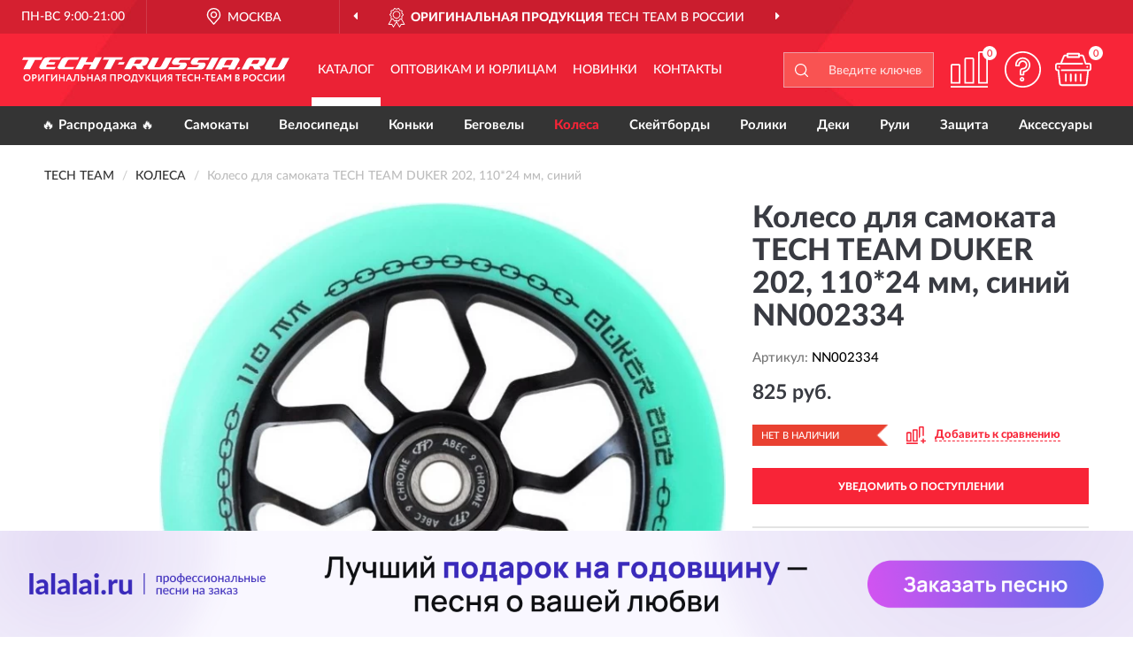

--- FILE ---
content_type: image/svg+xml
request_url: https://techt-russia.ru/image/icon/help_icon.svg
body_size: 586
content:
<?xml version="1.0" encoding="utf-8"?>
<!-- Generator: Adobe Illustrator 23.0.0, SVG Export Plug-In . SVG Version: 6.00 Build 0)  -->
<svg version="1.1" id="Capa_1" xmlns="http://www.w3.org/2000/svg" xmlns:xlink="http://www.w3.org/1999/xlink" x="0px" y="0px"
	 viewBox="0 0 512 512" style="enable-background:new 0 0 512 512;" xml:space="preserve">
<style type="text/css">
	.st0{fill:#ffffff;stroke:#ffffff;stroke-miterlimit:10;}
</style>
<g>
	<g>
		<g>
			<path class="st0" d="M256,0C114.8,0,0,114.8,0,256s114.8,256,256,256s256-114.8,256-256S397.2,0,256,0z M256,490.7
				C126.6,490.7,21.3,385.4,21.3,256S126.6,21.3,256,21.3S490.7,126.6,490.7,256S385.4,490.7,256,490.7z"/>
			<path class="st0" d="M256,85.3c-58.8,0-106.7,47.9-106.7,106.7v10.7c0,5.9,4.8,10.7,10.7,10.7h42.7c5.9,0,10.7-4.8,10.7-10.7V192
				c0-23.5,19.1-42.7,42.7-42.7s42.7,19.1,42.7,42.7s-19.1,42.7-42.7,42.7s-42.7,19.1-42.7,42.7v53.3c0,5.9,4.8,10.7,10.7,10.7h42.7
				c5.9,0,10.7-4.8,10.7-10.7v-34.1c49.3-10,85.3-53.4,85.3-104.5C362.7,133.2,314.8,85.3,256,85.3z M265.5,276.8
				c-5.4,0.6-9.5,5.2-9.5,10.6V320h-21.3v-42.7c0-11.8,9.6-21.3,21.3-21.3c35.3,0,64-28.7,64-64s-28.7-64-64-64s-64,28.7-64,64
				h-21.3c0-47.1,38.3-85.3,85.3-85.3s85.3,38.3,85.3,85.3C341.3,235.5,308.7,272,265.5,276.8z"/>
			<path class="st0" d="M245.3,362.7c-17.6,0-32,14.4-32,32s14.4,32,32,32s32-14.4,32-32S263,362.7,245.3,362.7z M245.3,405.3
				c-5.9,0-10.7-4.8-10.7-10.7s4.8-10.7,10.7-10.7s10.7,4.8,10.7,10.7S251.2,405.3,245.3,405.3z"/>
		</g>
	</g>
</g>
</svg>


--- FILE ---
content_type: image/svg+xml
request_url: https://techt-russia.ru/image/catalog/logo.svg
body_size: 5059
content:
<svg id="Слой_1" data-name="Слой 1" xmlns="http://www.w3.org/2000/svg" width="302px" height="40px" viewBox="0 0 309.9331 29">
  <defs>
    <style>
      .cls-1, .cls-2 {
        fill: #fff;
      }

      .cls-1 {
        fill-rule: evenodd;
      }
    </style>
  </defs>
  <title>techt-russia_logo_1</title>
  <g>
    <polygon class="cls-1" points="81.617 5.629 73.507 5.629 76.477 0 68.709 0 61.513 13.743 69.166 13.743 72.136 8.229 80.246 8.229 77.276 13.743 85.044 13.743 92.355 0 84.587 0 81.617 5.629"/>
    <polygon class="cls-1" points="22.189 2.886 23.674 0 1.485 0 0 2.886 7.196 2.886 1.485 13.743 9.138 13.743 14.993 2.886 22.189 2.886"/>
    <path class="cls-1" d="M49.37569,10.08571l3.227-5.97142a2.6133,2.6133,0,0,1,2.256-1.45715h9.96653L66.16742,0H50.28952a5.56513,5.56513,0,0,0-4.91186,2.97143l-3.998,7.45714a2.313,2.313,0,0,0,.9995,3.08572,2.81518,2.81518,0,0,0,1.05663.22857h15.421l1.51355-2.62857H49.94684a.63962.63962,0,0,1-.68538-.6h0a.74435.74435,0,0,1,.11423-.42858Z"/>
    <path class="cls-1" d="M28.01478,10.08571l1.02806-1.85714h8.22452l1.37076-2.6H30.4136l.7996-1.51428A2.55984,2.55984,0,0,1,33.612,2.65714H43.55L44.9493,0H28.92861a5.45532,5.45532,0,0,0-4.82619,2.97143l-3.998,7.45714a2.25625,2.25625,0,0,0,.91383,3.02857,1.95923,1.95923,0,0,0,1.05662.28572H37.61005l1.37076-2.62857H28.70015a.77708.77708,0,0,1-.771-.71429.57616.57616,0,0,1,.08567-.31429Z"/>
    <polygon class="cls-1" points="115.572 2.657 116.914 0 94.896 0 93.497 2.657 100.693 2.657 94.782 13.743 102.55 13.743 108.461 2.657 115.572 2.657"/>
    <polygon class="cls-1" points="118.884 5.629 112.43 5.629 111.06 8.229 117.485 8.229 118.884 5.629"/>
    <path class="cls-1" d="M129.6219,7.22857l1.65632-3.11428A2.55983,2.55983,0,0,1,133.677,2.65714h4.68341a.63786.63786,0,0,1,.71393.54286v.02857a.56124.56124,0,0,1-.14279.42857L137.5894,6.2a2.66457,2.66457,0,0,1-2.11325,1.02857ZM144.41461,0h-15.421A5.35969,5.35969,0,0,0,124.196,2.97143l-5.8257,10.77143h7.76761l2.08467-3.88572H131.421l2.11325,3.88572h7.76761l-2.11325-3.88572h.97095a5.37049,5.37049,0,0,0,4.8262-2.97143l1.71344-3.11428A2.589,2.589,0,0,0,145.64257.28572,2.9784,2.9784,0,0,0,144.41461,0Z"/>
    <path class="cls-1" d="M147.98428,14.02857h15.421a5.27,5.27,0,0,0,4.82621-2.97143L174.05715.28572h-7.7676c-3.59823,6.57142-1.77056,3.34285-5.14032,9.62857A2.664,2.664,0,0,1,158.75041,11.4H154.067a.61086.61086,0,0,1-.71393-.57143.55482.55482,0,0,1,.14277-.45714c3.741-7.02857,3.02709-5.57143,5.25457-10.08571h-7.45348l-5.56868,9.97142a2.56423,2.56423,0,0,0,1.05663,3.48572h0a2.25555,2.25555,0,0,0,1.1994.28571Z"/>
    <path class="cls-1" d="M182.08178,4.42857a2.63066,2.63066,0,0,1,2.28458-1.48571h9.938L195.70364.28572h-15.8779a5.60258,5.60258,0,0,0-4.94042,3l-.7996,1.48571h-.02857v.05714a2.57562,2.57562,0,0,0,1.08518,3.42857,2.29336,2.29336,0,0,0,1.228.28572h7.08223l-.771,1.37143a2.55465,2.55465,0,0,1-2.256,1.48571h-9.96653l-1.34221,2.65714h15.8779a5.50525,5.50525,0,0,0,4.91187-3l.71394-1.37143A2.56954,2.56954,0,0,0,189.50669,6.2a2.26211,2.26211,0,0,0-1.1423-.28571h-7.08221Z"/>
    <path class="cls-1" d="M203.871,4.42857a2.63068,2.63068,0,0,1,2.28459-1.48571h9.938L217.46435.28572h-15.8779a5.55879,5.55879,0,0,0-4.91186,3L195.875,4.77143,195.84643,4.8v.02857a2.57562,2.57562,0,0,0,1.08517,3.42857,2.25563,2.25563,0,0,0,1.19942.28572h7.08222l-.74248,1.37143A2.56369,2.56369,0,0,1,202.18617,11.4h-9.938L190.906,14.05714h15.8779a5.50524,5.50524,0,0,0,4.91186-3l.71393-1.37143A2.594,2.594,0,0,0,211.296,6.2a2.4454,2.4454,0,0,0-1.17085-.28571h-7.05368Z"/>
    <polygon class="cls-1" points="212.838 14.029 220.606 14.029 227.973 0.286 220.177 0.286 212.838 14.029"/>
    <path class="cls-1" d="M243.96559,3.97143l-2.7415,5.17143h-7.42492l2.513-4.71429A2.664,2.664,0,0,1,238.711,2.94286h4.68341a.63686.63686,0,0,1,.68538.57143.51378.51378,0,0,1-.11424.45714ZM249.47717.28572H234.02763a5.39676,5.39676,0,0,0-4.8262,3l-5.79714,10.77142h7.76759l1.25654-2.31428h7.42491L238.711,14.05714H246.136l5.59724-9.97143A2.52433,2.52433,0,0,0,250.67657.62857V.6a2.5904,2.5904,0,0,0-1.1994-.31428Z"/>
    <polygon class="cls-1" points="248.877 14.057 251.505 14.057 252.933 11.4 250.305 11.4 248.877 14.057"/>
    <path class="cls-1" d="M265.52639,7.51429l1.62778-3.08572a2.70665,2.70665,0,0,1,2.42737-1.48571H274.265a.63685.63685,0,0,1,.68539.57143.61593.61593,0,0,1-.11422.45714l-1.3422,2.54286a2.72508,2.72508,0,0,1-2.11325,1ZM280.31912.28572h-15.421a5.39671,5.39671,0,0,0-4.82617,3l-5.79715,10.77142h7.7676l2.05613-3.91428h3.227l2.08468,3.91428h7.76761l-2.08469-3.91428h.971a5.29659,5.29659,0,0,0,4.79764-2.97143l1.742-3.08572a2.59235,2.59235,0,0,0-2.2846-3.8Z"/>
    <path class="cls-1" d="M283.91735,14.34286h15.421a5.35965,5.35965,0,0,0,4.79764-2.97143L309.9331.6h-7.76758c-3.59823,6.54286-1.742,3.31429-5.14035,9.62857a2.55981,2.55981,0,0,1-2.3988,1.45714H289.943a.59639.59639,0,0,1-.6854-.54285v-.02857a.57912.57912,0,0,1,.11426-.42858c3.741-7.02857,3.02707-5.57142,5.25455-10.08571h-7.42493l-5.59723,9.97143a2.61461,2.61461,0,0,0,1.05661,3.48571,3.22271,3.22271,0,0,0,1.25653.28572Z"/>
    <path class="cls-2" d="M1.485,23.6a4.05195,4.05195,0,0,1,4.16938-4.14286A4.14,4.14,0,0,1,8.62433,20.6a3.98254,3.98254,0,0,1,1.1994,3,3.89863,3.89863,0,0,1-1.1994,2.94286,4.0915,4.0915,0,0,1-2.97,1.17142,4.024,4.024,0,0,1-2.97-1.14285A3.91872,3.91872,0,0,1,1.485,23.6Zm1.485,0a2.78321,2.78321,0,0,0,.771,2,2.50169,2.50169,0,0,0,1.91334.8,2.4401,2.4401,0,0,0,1.9419-.8,2.886,2.886,0,0,0,.74249-2,2.80433,2.80433,0,0,0-.771-2.02857,2.65359,2.65359,0,0,0-1.91334-.8,2.60631,2.60631,0,0,0-1.91334.8A2.7585,2.7585,0,0,0,2.97,23.6Zm9.99508,1.08571V27.6H11.53718v-8c.34269,0,.71393,0,1.08518-.02857h1.19941a5.26937,5.26937,0,0,1,1.45642.2,2.17367,2.17367,0,0,1,.971.6,2.39677,2.39677,0,0,1,.514.8,3.466,3.466,0,0,1,.14279.97143,2.43934,2.43934,0,0,1-.771,1.82857,2.894,2.894,0,0,1-2.1418.77143,8.35064,8.35064,0,0,1-1.02806-.05715Zm.9995-3.8-.9995.02858v2.45714c.3998.02857.71393.05714.971.05714a1.59478,1.59478,0,0,0,1.08518-.34286,1.12069,1.12069,0,0,0,.3998-.94285c0-.82857-.48548-1.25715-1.45643-1.25715Zm10.10931,1.02858L19.87593,27.6H18.648v-8h1.39931v5.68572L24.24521,19.6h1.228v8H24.07386ZM29.18563,27.6H27.78632v-8h4.51206v1.31429H29.18563Zm9.938-5.68571L34.92566,27.6h-1.228v-8H35.097v5.68572L39.29494,19.6h1.228v8H39.12359ZM49.29,27.6H47.89071V24.17143H44.23536V27.6H42.83605v-8h1.39931v3.25714h3.65535V19.6H49.29Zm2.71295,0H50.60366l3.36977-8.02857h1.228L58.57116,27.6h-1.485L56.258,25.54286H52.83113Zm3.71246-3.37143L54.54457,21.4l-1.17085,2.82857ZM65.939,27.6H64.53965V20.91429H62.198l-.14279,1.51428c-.11423.91429-.22846,1.68572-.37125,2.31429a8.90878,8.90878,0,0,1-.45691,1.57143,3.20969,3.20969,0,0,1-.62827.88571,1.52032,1.52032,0,0,1-.74249.37143A2.95949,2.95949,0,0,1,58.971,27.6l.02856-1.4a.84136.84136,0,0,0,.3998-.02857.90506.90506,0,0,0,.39981-.31429,2.31869,2.31869,0,0,0,.37124-.8A15.49447,15.49447,0,0,0,60.77008,21.2l.11423-1.6H65.939Zm4.51207-4a5.21817,5.21817,0,0,0-.79961.05714v2.6c.514.02858.77105.02858.77105.02858,1.11373,0,1.68489-.45715,1.68489-1.4a1.10826,1.10826,0,0,0-.45692-.97142A2.065,2.065,0,0,0,70.451,23.6Zm-2.19892-4h1.39931v2.74286a5.22409,5.22409,0,0,1,.91384-.05714,3.42723,3.42723,0,0,1,2.256.65714,2.41521,2.41521,0,0,1,.77105,1.91428,2.59383,2.59383,0,0,1-.88527,2.02857A3.67176,3.67176,0,0,1,70.27968,27.6H68.25211Zm13.50764,8H80.36043V24.17143H76.70509V27.6H75.30578v-8h1.39931v3.25714h3.65534V19.6h1.39932Zm2.713,0H83.07338l3.36978-8.02857h1.228L91.04089,27.6h-1.485l-.82816-2.05714H85.30086Zm3.71245-3.37143L87.0143,21.4l-1.17085,2.82857ZM97.35207,27.6H95.95275V24.82857H94.81046L93.01135,27.6H91.44069l2.05613-3.05714a2.82923,2.82923,0,0,1-1.02806-.88572,2.377,2.377,0,0,1-.37125-1.34285,2.58572,2.58572,0,0,1,.79961-1.97143,3.54617,3.54617,0,0,1,2.48449-.77143h.9995c.34269.02857.65683.02857.971.02857Zm-2.65584-4.08571h1.25652v-2.6c-.37124-.02858-.65681-.02858-.85672-.02858a1.59315,1.59315,0,0,0-1.11374.37143,1.21455,1.21455,0,0,0-.3998.97143,1.14144,1.14144,0,0,0,.31413.85714,1.65727,1.65727,0,0,0,.79961.42858ZM108.46088,27.6h-1.39931V20.91429h-3.54111V27.6h-1.42787v-8h6.36829Zm3.741-2.91429V27.6h-1.39932v-8c.34269,0,.68538,0,1.08519-.02857h1.17085a5.6581,5.6581,0,0,1,1.485.2,2.2366,2.2366,0,0,1,.94239.6,2.3968,2.3968,0,0,1,.514.8,2.67039,2.67039,0,0,1,.17134.97143,2.36563,2.36563,0,0,1-.7996,1.82857,2.807,2.807,0,0,1-2.14181.77143,8.35064,8.35064,0,0,1-1.02806-.05715Zm.9995-3.8-.9995.02858v2.45714c.3998.02857.74249.05714.9995.05714a1.56691,1.56691,0,0,0,1.05663-.34286,1.14165,1.14165,0,0,0,.42836-.94285c0-.82857-.514-1.25715-1.485-1.25715ZM117.25655,23.6a4.00616,4.00616,0,0,1,4.14082-4.14286,4.13991,4.13991,0,0,1,2.97,1.14286,3.98251,3.98251,0,0,1,1.19941,3,3.89861,3.89861,0,0,1-1.19941,2.94286,4.39012,4.39012,0,0,1-5.93993.02857A3.89774,3.89774,0,0,1,117.25655,23.6Zm1.45643,0a2.78326,2.78326,0,0,0,.77105,2,2.50169,2.50169,0,0,0,1.91334.8,2.4401,2.4401,0,0,0,1.9419-.8,2.886,2.886,0,0,0,.74249-2,2.80436,2.80436,0,0,0-.771-2.02857,2.65363,2.65363,0,0,0-1.91335-.8,2.60631,2.60631,0,0,0-1.91334.8A2.75854,2.75854,0,0,0,118.713,23.6Zm8.62433,5.4h-1.31365V26.28572h.85672a5.4194,5.4194,0,0,0,.74249-1.77143A13.76815,13.76815,0,0,0,128.10835,21.2l.08568-1.6h4.94043v6.68572h1.08517V29H132.906V27.6h-5.56868Zm2.22747-8.08571-.14279,1.4a10.464,10.464,0,0,1-.42836,2.51428,4.82379,4.82379,0,0,1-.57115,1.45715h3.34122V20.91429ZM140.388,19.6h1.42785l-2.713,6.11428a4.12272,4.12272,0,0,1-.94238,1.42858,1.91814,1.91814,0,0,1-1.228.45714,1.62413,1.62413,0,0,1-1.11374-.34286l.514-1.17143a1.06238,1.06238,0,0,0,.57114.2.8469.8469,0,0,0,.7996-.57144l.11423-.28571L134.27674,19.6H135.876l2.59872,4.45714Zm4.16937,8h-1.39931v-8h1.39931v3.8l3.16986-3.8h1.68489l-3.2841,3.71429,3.484,4.28571h-1.77057l-3.28409-4.14286Zm12.47957,0h-6.08272v-8h1.39931v6.68572h3.484V19.6h1.42787v6.68572h1.08519V29H157.037Zm8.22451-5.68571L161.06355,27.6h-1.228v-8h1.39932v5.68572L165.43283,19.6h1.228v8h-1.39931ZM174,27.6h-1.39931V24.82857h-1.1423L169.65933,27.6h-1.57067l2.02758-3.05714a2.82923,2.82923,0,0,1-1.02806-.88572,2.70261,2.70261,0,0,1,.4569-3.31428,3.46868,3.46868,0,0,1,2.45595-.77143h.9995c.3427.02857.65683.02857.99951.02857Zm-2.68439-4.08571h1.28508v-2.6c-.39981-.02858-.68538-.02858-.88528-.02858a1.47518,1.47518,0,0,0-1.08518.37143,1.23771,1.23771,0,0,0-.42836.97143,1.265,1.265,0,0,0,.31414.85714,1.79985,1.79985,0,0,0,.7996.42858Zm9.02413-2.6h-2.59873V19.6h6.59676v1.31429h-2.59873V27.6h-1.3993ZM190.392,27.6h-4.74051v-8h4.62629v1.31429h-3.19843v1.97142h2.85574V24.2h-2.85574v2.08572H190.392Zm7.482-1.82857L198.41659,26.8a2.50751,2.50751,0,0,1-1.08517.65714,4.11178,4.11178,0,0,1-1.45644.25714A3.92074,3.92074,0,0,1,191.73417,23.6a4.277,4.277,0,0,1,1.08518-2.97143,3.891,3.891,0,0,1,2.99852-1.17143,3.47078,3.47078,0,0,1,2.42738.82858l-.62827,1.02857a3.18517,3.18517,0,0,0-1.79911-.54286,2.45547,2.45547,0,0,0-1.85624.77143A2.88223,2.88223,0,0,0,193.21916,23.6a2.75849,2.75849,0,0,0,.771,2.02857,2.689,2.689,0,0,0,1.999.77143,2.99757,2.99757,0,0,0,1.88479-.62857ZM206.35554,27.6h-1.37076V24.17143h-3.65533V27.6h-1.39933v-8h1.39933v3.25714h3.65533V19.6h1.37076Zm4.76907-2.51429h-2.88429V23.85714h2.88429Zm2.94142-4.17142h-2.59872V19.6h6.59676v1.31429h-2.59873V27.6H214.066ZM224.14678,27.6h-4.74052v-8h4.62628v1.31429h-3.227v1.97142h2.88429V24.2h-2.88429v2.08572h3.34121Zm2.31315,0h-1.42788l3.39833-8.02857h1.228L233.02812,27.6h-1.485l-.82815-2.05714H227.2881Zm3.71246-3.37143L229.00154,21.4l-1.17086,2.82857ZM235.74107,27.6h-1.39931v-8h1.42787l2.713,3.74286L241.08129,19.6h1.3422v8h-1.39931V21.8l-2.513,3.57143h-.22845l-2.54161-3.51429Zm11.36583-.02857V19.62857c.82817-.05714,1.57066-.05714,2.28459-.05714a3.275,3.275,0,0,1,1.999.51428,1.74932,1.74932,0,0,1,.62825,1.45715,1.80864,1.80864,0,0,1-1.14229,1.8v.02857a1.75233,1.75233,0,0,1,1.02807.65714,1.8414,1.8414,0,0,1,.39981,1.2,2.23469,2.23469,0,0,1-.79961,1.8,3.55641,3.55641,0,0,1-2.17036.6c-.91384,0-1.65633-.02857-2.22748-.05714Zm2.39882-3.42857h-.9995v2.11428a5.3871,5.3871,0,0,0,.91383.05715c.97095,0,1.45642-.37143,1.45642-1.14286a.903.903,0,0,0-.34268-.77143,1.82635,1.82635,0,0,0-1.02807-.25714Zm-.11423-3.25715a8.30989,8.30989,0,0,0-.88527.02858v2.02857h.94238a1.28494,1.28494,0,0,0,.85672-.28572.95907.95907,0,0,0,.3427-.8.83094.83094,0,0,0-.3427-.71428,1.50568,1.50568,0,0,0-.91383-.25715Zm8.62431,3.8V27.6h-1.39929v-8c.34268,0,.68536,0,1.08518-.02857h1.17083a5.65794,5.65794,0,0,1,1.485.2,2.34687,2.34687,0,0,1,.971.6,2.31675,2.31675,0,0,1,.48547.8,2.67038,2.67038,0,0,1,.17133.97143,2.43935,2.43935,0,0,1-.77106,1.82857,2.919,2.919,0,0,1-2.17035.77143,8.35169,8.35169,0,0,1-1.02808-.05715Zm.99951-3.8-.99951.02858v2.45714c.39981.02857.7425.05714.99951.05714a1.64623,1.64623,0,0,0,1.08521-.34286,1.20686,1.20686,0,0,0,.39978-.94285c0-.82857-.48547-1.25715-1.485-1.25715ZM263.07046,23.6a4.00618,4.00618,0,0,1,4.14084-4.14286,4.14,4.14,0,0,1,2.97,1.14286,3.98258,3.98258,0,0,1,1.1994,3,3.89867,3.89867,0,0,1-1.1994,2.94286,4.39013,4.39013,0,0,1-5.93994.02857A3.89772,3.89772,0,0,1,263.07046,23.6Zm1.485,0a2.886,2.886,0,0,0,.74249,2,2.50173,2.50173,0,0,0,1.91336.8,2.40117,2.40117,0,0,0,1.94189-.8,2.88606,2.88606,0,0,0,.7425-2,2.80433,2.80433,0,0,0-.77106-2.02857,2.65358,2.65358,0,0,0-1.91333-.8,2.60636,2.60636,0,0,0-1.91336.8A2.73971,2.73971,0,0,0,264.55545,23.6Zm14.10736,2.17143L279.20538,26.8a2.69149,2.69149,0,0,1-1.08518.65714,4.38894,4.38894,0,0,1-1.485.25714A3.9184,3.9184,0,0,1,272.523,23.6a4.27683,4.27683,0,0,1,1.08518-2.97143,3.891,3.891,0,0,1,2.9985-1.17143,3.47087,3.47087,0,0,1,2.4274.82858l-.62826,1.02857a3.32647,3.32647,0,0,0-1.79914-.54286,2.47484,2.47484,0,0,0-1.88476.77143,2.86653,2.86653,0,0,0-.714,2.05714,2.7585,2.7585,0,0,0,.77106,2.02857,2.6677,2.6677,0,0,0,1.97046.77143,3.07777,3.07777,0,0,0,1.91336-.62857Zm7.25357,0L286.459,26.8a2.69149,2.69149,0,0,1-1.08518.65714,4.27029,4.27029,0,0,1-1.485.25714,4.024,4.024,0,0,1-2.97-1.14285A3.94036,3.94036,0,0,1,279.77654,23.6a4.277,4.277,0,0,1,1.08518-2.97143,3.891,3.891,0,0,1,2.9985-1.17143,3.47087,3.47087,0,0,1,2.4274.82858l-.62826,1.02857a3.32647,3.32647,0,0,0-1.79914-.54286,2.47484,2.47484,0,0,0-1.88476.77143,2.86653,2.86653,0,0,0-.714,2.05714,2.7585,2.7585,0,0,0,.77106,2.02857,2.689,2.689,0,0,0,1.999.77143,3.05516,3.05516,0,0,0,1.8848-.62857Zm7.45346-3.85714L289.20046,27.6h-1.25653v-8h1.42789v5.68572L293.54119,19.6h1.228v8h-1.39932Zm9.1669,0L298.33883,27.6h-1.228v-8h1.3993v5.68572L302.70809,19.6h1.228v8h-1.39932Z"/>
  </g>
</svg>


--- FILE ---
content_type: image/svg+xml
request_url: https://techt-russia.ru/image/catalog/logob.svg
body_size: 5061
content:
<svg id="Слой_1" data-name="Слой 1" xmlns="http://www.w3.org/2000/svg" width="302px" height="40px" viewBox="0 0 309.9331 29">
  <defs>
    <style>
      .cls-1, .cls-2 {
        fill: #ef4851;
      }

      .cls-1 {
        fill-rule: evenodd;
      }
    </style>
  </defs>
  <title>techt-russia_logo_1</title>
  <g>
    <polygon class="cls-1" points="81.617 5.629 73.507 5.629 76.477 0 68.709 0 61.513 13.743 69.166 13.743 72.136 8.229 80.246 8.229 77.276 13.743 85.044 13.743 92.355 0 84.587 0 81.617 5.629"/>
    <polygon class="cls-1" points="22.189 2.886 23.674 0 1.485 0 0 2.886 7.196 2.886 1.485 13.743 9.138 13.743 14.993 2.886 22.189 2.886"/>
    <path class="cls-1" d="M49.37569,10.08571l3.227-5.97142a2.6133,2.6133,0,0,1,2.256-1.45715h9.96653L66.16742,0H50.28952a5.56513,5.56513,0,0,0-4.91186,2.97143l-3.998,7.45714a2.313,2.313,0,0,0,.9995,3.08572,2.81518,2.81518,0,0,0,1.05663.22857h15.421l1.51355-2.62857H49.94684a.63962.63962,0,0,1-.68538-.6h0a.74435.74435,0,0,1,.11423-.42858Z"/>
    <path class="cls-1" d="M28.01478,10.08571l1.02806-1.85714h8.22452l1.37076-2.6H30.4136l.7996-1.51428A2.55984,2.55984,0,0,1,33.612,2.65714H43.55L44.9493,0H28.92861a5.45532,5.45532,0,0,0-4.82619,2.97143l-3.998,7.45714a2.25625,2.25625,0,0,0,.91383,3.02857,1.95923,1.95923,0,0,0,1.05662.28572H37.61005l1.37076-2.62857H28.70015a.77708.77708,0,0,1-.771-.71429.57616.57616,0,0,1,.08567-.31429Z"/>
    <polygon class="cls-1" points="115.572 2.657 116.914 0 94.896 0 93.497 2.657 100.693 2.657 94.782 13.743 102.55 13.743 108.461 2.657 115.572 2.657"/>
    <polygon class="cls-1" points="118.884 5.629 112.43 5.629 111.06 8.229 117.485 8.229 118.884 5.629"/>
    <path class="cls-1" d="M129.6219,7.22857l1.65632-3.11428A2.55983,2.55983,0,0,1,133.677,2.65714h4.68341a.63786.63786,0,0,1,.71393.54286v.02857a.56124.56124,0,0,1-.14279.42857L137.5894,6.2a2.66457,2.66457,0,0,1-2.11325,1.02857ZM144.41461,0h-15.421A5.35969,5.35969,0,0,0,124.196,2.97143l-5.8257,10.77143h7.76761l2.08467-3.88572H131.421l2.11325,3.88572h7.76761l-2.11325-3.88572h.97095a5.37049,5.37049,0,0,0,4.8262-2.97143l1.71344-3.11428A2.589,2.589,0,0,0,145.64257.28572,2.9784,2.9784,0,0,0,144.41461,0Z"/>
    <path class="cls-1" d="M147.98428,14.02857h15.421a5.27,5.27,0,0,0,4.82621-2.97143L174.05715.28572h-7.7676c-3.59823,6.57142-1.77056,3.34285-5.14032,9.62857A2.664,2.664,0,0,1,158.75041,11.4H154.067a.61086.61086,0,0,1-.71393-.57143.55482.55482,0,0,1,.14277-.45714c3.741-7.02857,3.02709-5.57143,5.25457-10.08571h-7.45348l-5.56868,9.97142a2.56423,2.56423,0,0,0,1.05663,3.48572h0a2.25555,2.25555,0,0,0,1.1994.28571Z"/>
    <path class="cls-1" d="M182.08178,4.42857a2.63066,2.63066,0,0,1,2.28458-1.48571h9.938L195.70364.28572h-15.8779a5.60258,5.60258,0,0,0-4.94042,3l-.7996,1.48571h-.02857v.05714a2.57562,2.57562,0,0,0,1.08518,3.42857,2.29336,2.29336,0,0,0,1.228.28572h7.08223l-.771,1.37143a2.55465,2.55465,0,0,1-2.256,1.48571h-9.96653l-1.34221,2.65714h15.8779a5.50525,5.50525,0,0,0,4.91187-3l.71394-1.37143A2.56954,2.56954,0,0,0,189.50669,6.2a2.26211,2.26211,0,0,0-1.1423-.28571h-7.08221Z"/>
    <path class="cls-1" d="M203.871,4.42857a2.63068,2.63068,0,0,1,2.28459-1.48571h9.938L217.46435.28572h-15.8779a5.55879,5.55879,0,0,0-4.91186,3L195.875,4.77143,195.84643,4.8v.02857a2.57562,2.57562,0,0,0,1.08517,3.42857,2.25563,2.25563,0,0,0,1.19942.28572h7.08222l-.74248,1.37143A2.56369,2.56369,0,0,1,202.18617,11.4h-9.938L190.906,14.05714h15.8779a5.50524,5.50524,0,0,0,4.91186-3l.71393-1.37143A2.594,2.594,0,0,0,211.296,6.2a2.4454,2.4454,0,0,0-1.17085-.28571h-7.05368Z"/>
    <polygon class="cls-1" points="212.838 14.029 220.606 14.029 227.973 0.286 220.177 0.286 212.838 14.029"/>
    <path class="cls-1" d="M243.96559,3.97143l-2.7415,5.17143h-7.42492l2.513-4.71429A2.664,2.664,0,0,1,238.711,2.94286h4.68341a.63686.63686,0,0,1,.68538.57143.51378.51378,0,0,1-.11424.45714ZM249.47717.28572H234.02763a5.39676,5.39676,0,0,0-4.8262,3l-5.79714,10.77142h7.76759l1.25654-2.31428h7.42491L238.711,14.05714H246.136l5.59724-9.97143A2.52433,2.52433,0,0,0,250.67657.62857V.6a2.5904,2.5904,0,0,0-1.1994-.31428Z"/>
    <polygon class="cls-1" points="248.877 14.057 251.505 14.057 252.933 11.4 250.305 11.4 248.877 14.057"/>
    <path class="cls-1" d="M265.52639,7.51429l1.62778-3.08572a2.70665,2.70665,0,0,1,2.42737-1.48571H274.265a.63685.63685,0,0,1,.68539.57143.61593.61593,0,0,1-.11422.45714l-1.3422,2.54286a2.72508,2.72508,0,0,1-2.11325,1ZM280.31912.28572h-15.421a5.39671,5.39671,0,0,0-4.82617,3l-5.79715,10.77142h7.7676l2.05613-3.91428h3.227l2.08468,3.91428h7.76761l-2.08469-3.91428h.971a5.29659,5.29659,0,0,0,4.79764-2.97143l1.742-3.08572a2.59235,2.59235,0,0,0-2.2846-3.8Z"/>
    <path class="cls-1" d="M283.91735,14.34286h15.421a5.35965,5.35965,0,0,0,4.79764-2.97143L309.9331.6h-7.76758c-3.59823,6.54286-1.742,3.31429-5.14035,9.62857a2.55981,2.55981,0,0,1-2.3988,1.45714H289.943a.59639.59639,0,0,1-.6854-.54285v-.02857a.57912.57912,0,0,1,.11426-.42858c3.741-7.02857,3.02707-5.57142,5.25455-10.08571h-7.42493l-5.59723,9.97143a2.61461,2.61461,0,0,0,1.05661,3.48571,3.22271,3.22271,0,0,0,1.25653.28572Z"/>
    <path class="cls-2" d="M1.485,23.6a4.05195,4.05195,0,0,1,4.16938-4.14286A4.14,4.14,0,0,1,8.62433,20.6a3.98254,3.98254,0,0,1,1.1994,3,3.89863,3.89863,0,0,1-1.1994,2.94286,4.0915,4.0915,0,0,1-2.97,1.17142,4.024,4.024,0,0,1-2.97-1.14285A3.91872,3.91872,0,0,1,1.485,23.6Zm1.485,0a2.78321,2.78321,0,0,0,.771,2,2.50169,2.50169,0,0,0,1.91334.8,2.4401,2.4401,0,0,0,1.9419-.8,2.886,2.886,0,0,0,.74249-2,2.80433,2.80433,0,0,0-.771-2.02857,2.65359,2.65359,0,0,0-1.91334-.8,2.60631,2.60631,0,0,0-1.91334.8A2.7585,2.7585,0,0,0,2.97,23.6Zm9.99508,1.08571V27.6H11.53718v-8c.34269,0,.71393,0,1.08518-.02857h1.19941a5.26937,5.26937,0,0,1,1.45642.2,2.17367,2.17367,0,0,1,.971.6,2.39677,2.39677,0,0,1,.514.8,3.466,3.466,0,0,1,.14279.97143,2.43934,2.43934,0,0,1-.771,1.82857,2.894,2.894,0,0,1-2.1418.77143,8.35064,8.35064,0,0,1-1.02806-.05715Zm.9995-3.8-.9995.02858v2.45714c.3998.02857.71393.05714.971.05714a1.59478,1.59478,0,0,0,1.08518-.34286,1.12069,1.12069,0,0,0,.3998-.94285c0-.82857-.48548-1.25715-1.45643-1.25715Zm10.10931,1.02858L19.87593,27.6H18.648v-8h1.39931v5.68572L24.24521,19.6h1.228v8H24.07386ZM29.18563,27.6H27.78632v-8h4.51206v1.31429H29.18563Zm9.938-5.68571L34.92566,27.6h-1.228v-8H35.097v5.68572L39.29494,19.6h1.228v8H39.12359ZM49.29,27.6H47.89071V24.17143H44.23536V27.6H42.83605v-8h1.39931v3.25714h3.65535V19.6H49.29Zm2.71295,0H50.60366l3.36977-8.02857h1.228L58.57116,27.6h-1.485L56.258,25.54286H52.83113Zm3.71246-3.37143L54.54457,21.4l-1.17085,2.82857ZM65.939,27.6H64.53965V20.91429H62.198l-.14279,1.51428c-.11423.91429-.22846,1.68572-.37125,2.31429a8.90878,8.90878,0,0,1-.45691,1.57143,3.20969,3.20969,0,0,1-.62827.88571,1.52032,1.52032,0,0,1-.74249.37143A2.95949,2.95949,0,0,1,58.971,27.6l.02856-1.4a.84136.84136,0,0,0,.3998-.02857.90506.90506,0,0,0,.39981-.31429,2.31869,2.31869,0,0,0,.37124-.8A15.49447,15.49447,0,0,0,60.77008,21.2l.11423-1.6H65.939Zm4.51207-4a5.21817,5.21817,0,0,0-.79961.05714v2.6c.514.02858.77105.02858.77105.02858,1.11373,0,1.68489-.45715,1.68489-1.4a1.10826,1.10826,0,0,0-.45692-.97142A2.065,2.065,0,0,0,70.451,23.6Zm-2.19892-4h1.39931v2.74286a5.22409,5.22409,0,0,1,.91384-.05714,3.42723,3.42723,0,0,1,2.256.65714,2.41521,2.41521,0,0,1,.77105,1.91428,2.59383,2.59383,0,0,1-.88527,2.02857A3.67176,3.67176,0,0,1,70.27968,27.6H68.25211Zm13.50764,8H80.36043V24.17143H76.70509V27.6H75.30578v-8h1.39931v3.25714h3.65534V19.6h1.39932Zm2.713,0H83.07338l3.36978-8.02857h1.228L91.04089,27.6h-1.485l-.82816-2.05714H85.30086Zm3.71245-3.37143L87.0143,21.4l-1.17085,2.82857ZM97.35207,27.6H95.95275V24.82857H94.81046L93.01135,27.6H91.44069l2.05613-3.05714a2.82923,2.82923,0,0,1-1.02806-.88572,2.377,2.377,0,0,1-.37125-1.34285,2.58572,2.58572,0,0,1,.79961-1.97143,3.54617,3.54617,0,0,1,2.48449-.77143h.9995c.34269.02857.65683.02857.971.02857Zm-2.65584-4.08571h1.25652v-2.6c-.37124-.02858-.65681-.02858-.85672-.02858a1.59315,1.59315,0,0,0-1.11374.37143,1.21455,1.21455,0,0,0-.3998.97143,1.14144,1.14144,0,0,0,.31413.85714,1.65727,1.65727,0,0,0,.79961.42858ZM108.46088,27.6h-1.39931V20.91429h-3.54111V27.6h-1.42787v-8h6.36829Zm3.741-2.91429V27.6h-1.39932v-8c.34269,0,.68538,0,1.08519-.02857h1.17085a5.6581,5.6581,0,0,1,1.485.2,2.2366,2.2366,0,0,1,.94239.6,2.3968,2.3968,0,0,1,.514.8,2.67039,2.67039,0,0,1,.17134.97143,2.36563,2.36563,0,0,1-.7996,1.82857,2.807,2.807,0,0,1-2.14181.77143,8.35064,8.35064,0,0,1-1.02806-.05715Zm.9995-3.8-.9995.02858v2.45714c.3998.02857.74249.05714.9995.05714a1.56691,1.56691,0,0,0,1.05663-.34286,1.14165,1.14165,0,0,0,.42836-.94285c0-.82857-.514-1.25715-1.485-1.25715ZM117.25655,23.6a4.00616,4.00616,0,0,1,4.14082-4.14286,4.13991,4.13991,0,0,1,2.97,1.14286,3.98251,3.98251,0,0,1,1.19941,3,3.89861,3.89861,0,0,1-1.19941,2.94286,4.39012,4.39012,0,0,1-5.93993.02857A3.89774,3.89774,0,0,1,117.25655,23.6Zm1.45643,0a2.78326,2.78326,0,0,0,.77105,2,2.50169,2.50169,0,0,0,1.91334.8,2.4401,2.4401,0,0,0,1.9419-.8,2.886,2.886,0,0,0,.74249-2,2.80436,2.80436,0,0,0-.771-2.02857,2.65363,2.65363,0,0,0-1.91335-.8,2.60631,2.60631,0,0,0-1.91334.8A2.75854,2.75854,0,0,0,118.713,23.6Zm8.62433,5.4h-1.31365V26.28572h.85672a5.4194,5.4194,0,0,0,.74249-1.77143A13.76815,13.76815,0,0,0,128.10835,21.2l.08568-1.6h4.94043v6.68572h1.08517V29H132.906V27.6h-5.56868Zm2.22747-8.08571-.14279,1.4a10.464,10.464,0,0,1-.42836,2.51428,4.82379,4.82379,0,0,1-.57115,1.45715h3.34122V20.91429ZM140.388,19.6h1.42785l-2.713,6.11428a4.12272,4.12272,0,0,1-.94238,1.42858,1.91814,1.91814,0,0,1-1.228.45714,1.62413,1.62413,0,0,1-1.11374-.34286l.514-1.17143a1.06238,1.06238,0,0,0,.57114.2.8469.8469,0,0,0,.7996-.57144l.11423-.28571L134.27674,19.6H135.876l2.59872,4.45714Zm4.16937,8h-1.39931v-8h1.39931v3.8l3.16986-3.8h1.68489l-3.2841,3.71429,3.484,4.28571h-1.77057l-3.28409-4.14286Zm12.47957,0h-6.08272v-8h1.39931v6.68572h3.484V19.6h1.42787v6.68572h1.08519V29H157.037Zm8.22451-5.68571L161.06355,27.6h-1.228v-8h1.39932v5.68572L165.43283,19.6h1.228v8h-1.39931ZM174,27.6h-1.39931V24.82857h-1.1423L169.65933,27.6h-1.57067l2.02758-3.05714a2.82923,2.82923,0,0,1-1.02806-.88572,2.70261,2.70261,0,0,1,.4569-3.31428,3.46868,3.46868,0,0,1,2.45595-.77143h.9995c.3427.02857.65683.02857.99951.02857Zm-2.68439-4.08571h1.28508v-2.6c-.39981-.02858-.68538-.02858-.88528-.02858a1.47518,1.47518,0,0,0-1.08518.37143,1.23771,1.23771,0,0,0-.42836.97143,1.265,1.265,0,0,0,.31414.85714,1.79985,1.79985,0,0,0,.7996.42858Zm9.02413-2.6h-2.59873V19.6h6.59676v1.31429h-2.59873V27.6h-1.3993ZM190.392,27.6h-4.74051v-8h4.62629v1.31429h-3.19843v1.97142h2.85574V24.2h-2.85574v2.08572H190.392Zm7.482-1.82857L198.41659,26.8a2.50751,2.50751,0,0,1-1.08517.65714,4.11178,4.11178,0,0,1-1.45644.25714A3.92074,3.92074,0,0,1,191.73417,23.6a4.277,4.277,0,0,1,1.08518-2.97143,3.891,3.891,0,0,1,2.99852-1.17143,3.47078,3.47078,0,0,1,2.42738.82858l-.62827,1.02857a3.18517,3.18517,0,0,0-1.79911-.54286,2.45547,2.45547,0,0,0-1.85624.77143A2.88223,2.88223,0,0,0,193.21916,23.6a2.75849,2.75849,0,0,0,.771,2.02857,2.689,2.689,0,0,0,1.999.77143,2.99757,2.99757,0,0,0,1.88479-.62857ZM206.35554,27.6h-1.37076V24.17143h-3.65533V27.6h-1.39933v-8h1.39933v3.25714h3.65533V19.6h1.37076Zm4.76907-2.51429h-2.88429V23.85714h2.88429Zm2.94142-4.17142h-2.59872V19.6h6.59676v1.31429h-2.59873V27.6H214.066ZM224.14678,27.6h-4.74052v-8h4.62628v1.31429h-3.227v1.97142h2.88429V24.2h-2.88429v2.08572h3.34121Zm2.31315,0h-1.42788l3.39833-8.02857h1.228L233.02812,27.6h-1.485l-.82815-2.05714H227.2881Zm3.71246-3.37143L229.00154,21.4l-1.17086,2.82857ZM235.74107,27.6h-1.39931v-8h1.42787l2.713,3.74286L241.08129,19.6h1.3422v8h-1.39931V21.8l-2.513,3.57143h-.22845l-2.54161-3.51429Zm11.36583-.02857V19.62857c.82817-.05714,1.57066-.05714,2.28459-.05714a3.275,3.275,0,0,1,1.999.51428,1.74932,1.74932,0,0,1,.62825,1.45715,1.80864,1.80864,0,0,1-1.14229,1.8v.02857a1.75233,1.75233,0,0,1,1.02807.65714,1.8414,1.8414,0,0,1,.39981,1.2,2.23469,2.23469,0,0,1-.79961,1.8,3.55641,3.55641,0,0,1-2.17036.6c-.91384,0-1.65633-.02857-2.22748-.05714Zm2.39882-3.42857h-.9995v2.11428a5.3871,5.3871,0,0,0,.91383.05715c.97095,0,1.45642-.37143,1.45642-1.14286a.903.903,0,0,0-.34268-.77143,1.82635,1.82635,0,0,0-1.02807-.25714Zm-.11423-3.25715a8.30989,8.30989,0,0,0-.88527.02858v2.02857h.94238a1.28494,1.28494,0,0,0,.85672-.28572.95907.95907,0,0,0,.3427-.8.83094.83094,0,0,0-.3427-.71428,1.50568,1.50568,0,0,0-.91383-.25715Zm8.62431,3.8V27.6h-1.39929v-8c.34268,0,.68536,0,1.08518-.02857h1.17083a5.65794,5.65794,0,0,1,1.485.2,2.34687,2.34687,0,0,1,.971.6,2.31675,2.31675,0,0,1,.48547.8,2.67038,2.67038,0,0,1,.17133.97143,2.43935,2.43935,0,0,1-.77106,1.82857,2.919,2.919,0,0,1-2.17035.77143,8.35169,8.35169,0,0,1-1.02808-.05715Zm.99951-3.8-.99951.02858v2.45714c.39981.02857.7425.05714.99951.05714a1.64623,1.64623,0,0,0,1.08521-.34286,1.20686,1.20686,0,0,0,.39978-.94285c0-.82857-.48547-1.25715-1.485-1.25715ZM263.07046,23.6a4.00618,4.00618,0,0,1,4.14084-4.14286,4.14,4.14,0,0,1,2.97,1.14286,3.98258,3.98258,0,0,1,1.1994,3,3.89867,3.89867,0,0,1-1.1994,2.94286,4.39013,4.39013,0,0,1-5.93994.02857A3.89772,3.89772,0,0,1,263.07046,23.6Zm1.485,0a2.886,2.886,0,0,0,.74249,2,2.50173,2.50173,0,0,0,1.91336.8,2.40117,2.40117,0,0,0,1.94189-.8,2.88606,2.88606,0,0,0,.7425-2,2.80433,2.80433,0,0,0-.77106-2.02857,2.65358,2.65358,0,0,0-1.91333-.8,2.60636,2.60636,0,0,0-1.91336.8A2.73971,2.73971,0,0,0,264.55545,23.6Zm14.10736,2.17143L279.20538,26.8a2.69149,2.69149,0,0,1-1.08518.65714,4.38894,4.38894,0,0,1-1.485.25714A3.9184,3.9184,0,0,1,272.523,23.6a4.27683,4.27683,0,0,1,1.08518-2.97143,3.891,3.891,0,0,1,2.9985-1.17143,3.47087,3.47087,0,0,1,2.4274.82858l-.62826,1.02857a3.32647,3.32647,0,0,0-1.79914-.54286,2.47484,2.47484,0,0,0-1.88476.77143,2.86653,2.86653,0,0,0-.714,2.05714,2.7585,2.7585,0,0,0,.77106,2.02857,2.6677,2.6677,0,0,0,1.97046.77143,3.07777,3.07777,0,0,0,1.91336-.62857Zm7.25357,0L286.459,26.8a2.69149,2.69149,0,0,1-1.08518.65714,4.27029,4.27029,0,0,1-1.485.25714,4.024,4.024,0,0,1-2.97-1.14285A3.94036,3.94036,0,0,1,279.77654,23.6a4.277,4.277,0,0,1,1.08518-2.97143,3.891,3.891,0,0,1,2.9985-1.17143,3.47087,3.47087,0,0,1,2.4274.82858l-.62826,1.02857a3.32647,3.32647,0,0,0-1.79914-.54286,2.47484,2.47484,0,0,0-1.88476.77143,2.86653,2.86653,0,0,0-.714,2.05714,2.7585,2.7585,0,0,0,.77106,2.02857,2.689,2.689,0,0,0,1.999.77143,3.05516,3.05516,0,0,0,1.8848-.62857Zm7.45346-3.85714L289.20046,27.6h-1.25653v-8h1.42789v5.68572L293.54119,19.6h1.228v8h-1.39932Zm9.1669,0L298.33883,27.6h-1.228v-8h1.3993v5.68572L302.70809,19.6h1.228v8h-1.39932Z"/>
  </g>
</svg>
